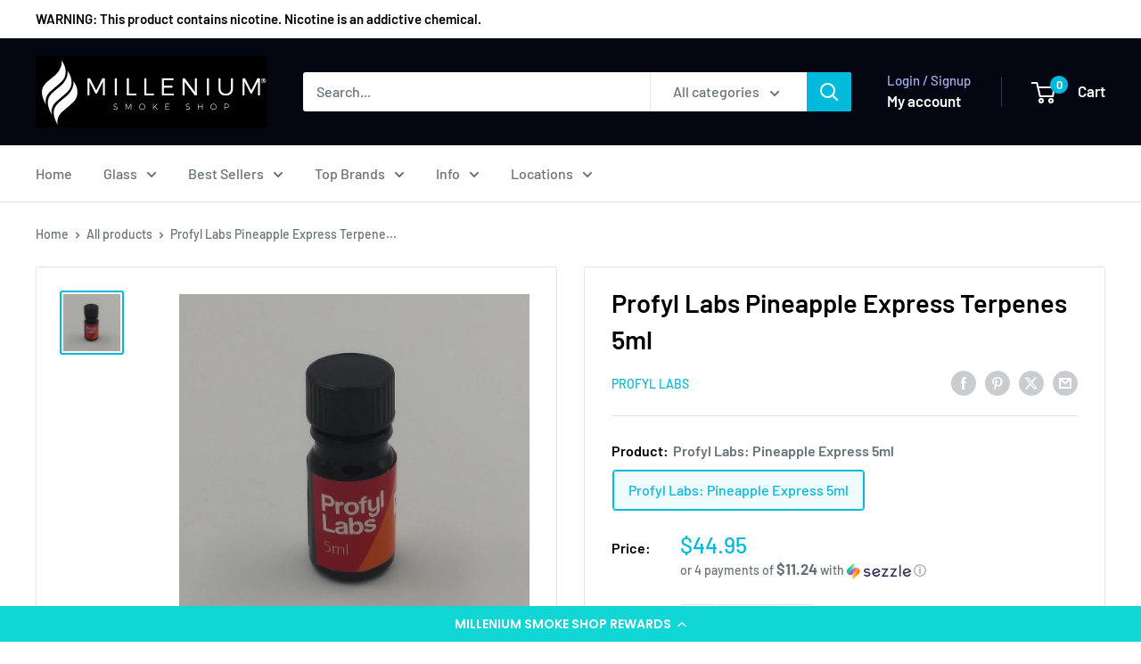

--- FILE ---
content_type: text/plain; charset=utf-8
request_url: https://d-ipv6.mmapiws.com/ant_squire
body_size: 169
content:
shopmillenium.com;019c138d-5154-77dd-a413-ae5d0a533e79:7cfeefdfc06fc12d297a6956e0bfae78cc6746c7

--- FILE ---
content_type: text/javascript
request_url: https://shopmillenium.com/cdn/shop/t/31/assets/custom.js?v=102476495355921946141756161432
body_size: -672
content:
//# sourceMappingURL=/cdn/shop/t/31/assets/custom.js.map?v=102476495355921946141756161432
